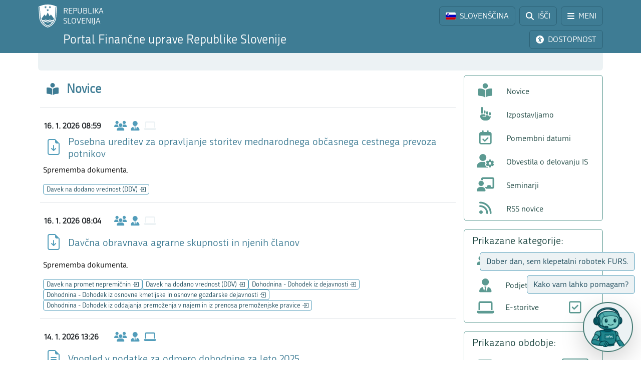

--- FILE ---
content_type: text/html; charset=utf-8
request_url: https://www.fu.gov.si/?type=%3D17bb1b332b7d1cb8b0379b900f0a209c%3De85d64bac99adc2d743db236d73a2c33%3D17a40f6ec1e44d47fb09334504de3179%3D55879e2f3eca9931ddb7ad6033a60c56%3D67043eecc4ba7f4407d0e8819464b139c4736c5026c1603c6688
body_size: 15194
content:
<!DOCTYPE html>
<html lang="sl">
<head>
      <base href="https://www.fu.gov.si/">
      <meta http-equiv="X-UA-Compatible" content="IE=edge">
      <meta name="viewport" content="width=device-width, initial-scale=1">
      <meta name="format-detection" content="telephone=no">
      <link rel="icon" type="image/png" href="/favicon-96x96.png" sizes="96x96" />
      <link rel="icon" type="image/svg+xml" href="/favicon.svg" />
      <link rel="shortcut icon" href="/favicon.ico" />
      <link rel="icon" href="/favicon.ico" type="image/x-icon">
      <link rel="apple-touch-icon" sizes="180x180" href="/apple-touch-icon.png" />
      <meta name="apple-mobile-web-app-title" content="FURS" />
      <link rel="manifest" href="/site.webmanifest" />

<meta charset="utf-8">
<!-- 
	ORG. TEND d.o.o. - www.tend.si

	This website is powered by TYPO3 - inspiring people to share!
	TYPO3 is a free open source Content Management Framework initially created by Kasper Skaarhoj and licensed under GNU/GPL.
	TYPO3 is copyright 1998-2026 of Kasper Skaarhoj. Extensions are copyright of their respective owners.
	Information and contribution at https://typo3.org/
-->




<meta name="generator" content="TYPO3 CMS">
<meta name="twitter:card" content="summary">

<link rel="stylesheet" href="https://cdnjs.cloudflare.com/ajax/libs/font-awesome/6.6.0/css/all.min.css" media="all" crossorigin="anonymous">
<link rel="stylesheet" href="https://cdn.jsdelivr.net/npm/bootstrap-icons@1.11.3/font/bootstrap-icons.min.css" media="all" crossorigin="anonymous">

<link rel="stylesheet" href="https://www.fu.gov.si/typo3temp/assets/css/7015c8c4ac5ff815b57530b221005fc6.css?1741684438" media="all">
<link rel="stylesheet" href="https://www.fu.gov.si/typo3conf/ext/ns_feedback/Resources/Public/Css/font-awesome.css?1746686663" media="all">
<link rel="stylesheet" href="https://www.fu.gov.si/typo3conf/ext/ns_feedback/Resources/Public/Css/nsfeedback.css?1746686663" media="all">
<link rel="stylesheet" href="https://www.fu.gov.si/fileadmin/templates/css/styles.css?t=12" media="all">
<link href="/typo3conf/ext/news/Resources/Public/Css/news-basic.css?1746686662" rel="stylesheet" >
<style>
/*<![CDATA[*/
<!-- 
/*globalSettingsCSS*/

        .nsbtn.btn-round-rect {
            background-color:#ECF2F4;
            color: #3E7C94;
            box-shadow: none;
            cursor: pointer;
            font-weight: normal;
            min-width: 105px;
            padding-top: 8px;
            width: auto !important;
            outline: medium none;
            -webkit-transition: all 0.3s ease-in-out;
            transition: all 0.3s ease-in-out;
            border:1px solid #ECF2F4
        }
        .send-msg span {
            color: #1A7C94;
            font-weight: normal;
        }
        
-->
/*]]>*/
</style>


<script src="https://www.fu.gov.si/typo3conf/ext/ns_feedback/Resources/Public/JavaScript/jquery.js?1746686663"></script>

<script src="https://ajax.googleapis.com/ajax/libs/jquery/3.5.1/jquery.min.js"></script>



<title>FINANČNA UPRAVA REPUBLIKE SLOVENIJE</title><script>
        (function() {
        var cx = '016429420804153513852:oakcks0vbds';
        var gcse = document.createElement('script');
        gcse.type = 'text/javascript';
        gcse.async = true;
        gcse.src = 'https://cse.google.com/cse.js?cx=' + cx;
        var s = document.getElementsByTagName('script')[0];
        s.parentNode.insertBefore(gcse, s);
        })();
</script>	<style>
			.timer {display: inline-block; line-height: 100%;}
				.timer b {display: inline-block; background: #fff; color: #000; padding: 1px 3px 0px 3px; line-height: 19px; border-radius: 2px; min-width: 24px;}
	
			h2.card-header a:focus {  
				outline: 1px dotted silver;
			}
			*:focus {
				outline: 1px dotted silver;
			}		
		</style>		<script>
			let isFrontpage = true;
		</script>
<link rel="canonical" href="https://www.fu.gov.si/?type=%255C%2C1713572728"/>

<link rel="alternate" hreflang="si-SI" href="https://www.fu.gov.si/?type=%255C%2C1713572728"/>
<link rel="alternate" hreflang="en-US" href="https://www.fu.gov.si/en/?type=%255C%2C1713572728"/>
<link rel="alternate" hreflang="x-default" href="https://www.fu.gov.si/?type=%255C%2C1713572728"/>
</head>
<body id="pageBody" class="p1 sl home">

		

	


		
		
		
		
		

		
		
		

		
		
		
      
      	
        

		
		
		
		
		

		
		
		


	


<a class="sr-only sr-only-focusable bg-white px-2 py-1 position-absolute" href="#mainContent" title="Preskoči direktno na vsebino" style="top: 0; left: 0;">Preskoči na vsebino</a>

<div class="sticky-top">
	<header class="bg-primary text-white pt-2" id="header">
		<div class="container-lg d-flex justify-content-between align-items-center">
			
			<a href="#" data-bs-target="#logo" data-bs-toggle="modal" class="logoRS lh-sm text-white text-decoration-none" tabindex="0">
				REPUBLIKA<br>SLOVENIJA
			</a>
			
			<div class="ps-2">			
				<a href="#" class="headBtn btn d-inline-flex align-items-center me-1" id="langselectbtn" data-bs-toggle="modal" data-bs-target="#lang" role="link" aria-label="Izbira jezika">
					<img src="fileadmin/templates/img/flags_svg/si.svg" alt="Slovenska zastava" class="img-fluid rounded ico-20 me-0 me-md-2" height="20" width="20" />
					<span class="d-none d-md-inline">SLOVENŠČINA</span>
					<span class="d-none d-s-inline d-md-none">
						<span class="ms-2 me-1">|</span>
						<span>SL</span>
					</span>
				</a>
				<a href="/iskalnik?type=%255C%2C1713572728" class="headBtn btn d-inline-flex align-items-center me-1 me-xxl-0">
					<i class="fas fa-search me-md-2"></i>
					<span class="d-none d-md-inline">IŠČI</span>
				</a>
				
				<a href="#" class="headBtn btn d-inline-flex d-xxl-none align-items-center" data-bs-toggle="offcanvas" data-bs-target="#sideMenu" aria-controls="sideMenu">
					<i class="fa-solid fa-bars me-md-2"></i>
					<span class="d-none d-md-inline">MENI</span>
				</a>
			</div>

		</div>
	</header>
	<div class="subheader bg-primary pb-2 pt-1">
		<div class="container-lg d-flex justify-content-between align-items-center">
			<a class="logoFURS link-white text-decoration-none lh-sm" href="/?type=%255C%2C1713572728">
              
                    <span class="d-block d-sss-none fs-4">Portal FURS</span>
    				<span class="d-none d-sss-block d-xl-none fs-4">Portal Finančne uprave RS</span>
    				<span class="d-none d-xl-block fs-4">Portal Finančne uprave Republike Slovenije</span>
                
			</a>

			<div class="buttons">

				<a href="#" id="nujnoObvestiloBtn" data-bs-target="#urgentNews" data-bs-toggle="modal" class="headBtn d-none btn d-inline-flex align-items-center me-1">
					<i class="fa-solid fa-circle-exclamation me-md-2"></i>
					<span class="d-none d-md-inline">NUJNO OBVESTILO</span>
				</a>
				<a href="#" class="headBtn btn d-inline-flex align-items-center me-1 me-xl-0" data-bs-toggle="modal" data-bs-target="#viMenu" tabindex="0">
					<i class="fas fa-universal-access me-md-2"></i>
					<span class="d-none d-md-inline">DOSTOPNOST</span>
				</a>
				<a href="#" class="headBtn btn d-xl-none" data-bs-toggle="offcanvas" data-bs-target="#sideFilter" aria-controls="sideFilter">
					<i class="fa-solid fa-ellipsis-vertical me-md-2"></i>
					<span class="d-none d-md-inline">KAZALO</span>
				</a>
			</div>

		</div>
	</div>

	<div class="container-lg">
  		<div class="bg-light rounded-bottom py-1 ps-3 d-flex justify-content-between align-items-center" style="min-height: 35px;">
			<div class="breadcrumbs text-primaryDark">Domov</div>
			<div id="goToTop" style="display: none;" class="cp">
				<i class="fas fa-arrow-alt-circle-up text-primary me-sm-1 fs18"></i>
				<span class="d-none d-sm-inline">
					Nazaj na vrh
				</span>
			</div>
		</div>
	</div>
</div>
		

  <style>
    .mediaParent {
      margin-left: 25px;
      margin-right: 25px;
    }    
  </style>

	
			
			
			
			
			
			
			
            
			
			
            
			
			
            
			
			
			
		

	

	<div class="container-lg pb-4">
		<span id="mainContent" class="sr-only" tabindex="-1"></span>
		<div class="row">
			<div class="col-3 leftCol d-none d-xxl-block">
				
	


<nav class="row sticky-top sticky-top-offset z-0">
	
				
			
	<div class="col-6 mb-2">
		
				<a class="boxButton" href="/?type=%255C%2C1713572728">
					<i class="fa-solid fa-book-open-reader fs28 mb-2"></i>
					<span class="text-wrap">
						NOVICE
					</span>
				</a>
			
	</div>

			
	<div class="col-6 mb-2">
		
				<a class="boxButton" href="/kontakti?type=%255C%2C1713572728">
					<i class="fas fa-phone fs28 mb-2"></i>
					<span class="text-wrap">
						KONTAKTI
					</span>
				</a>
			
	</div>

			
	<div class="col-6 mb-2">
		
				<a class="boxButton" href="/podrocja?type=%255C%2C1713572728">
					<i class="fas fa-th fs28 mb-2"></i>
					<span class="text-wrap">
						PODROČJA
					</span>
				</a>
			
	</div>

			
	<div class="col-6 mb-2">
		
				<a class="boxButton" href="/e_storitve?type=%255C%2C1713572728">
					<i class="fas fa-laptop fs28 mb-2"></i>
					<span class="text-wrap">
						E-STORITVE
					</span>
				</a>
			
	</div>

			
	<div class="col-6 mb-2">
		
				<a class="boxButton" href="/zivljenjski_dogodki_prebivalci?type=%255C%2C1713572728">
					<i class="fas fa-users fs28 mb-2"></i>
					<span class="text-wrap">
						ŽIVLJENJSKI<br>DOGODKI
					</span>
				</a>
			
	</div>

			
	<div class="col-6 mb-2">
		
				<a class="boxButton" href="/poslovni_dogodki_podjetja?type=%255C%2C1713572728">
					<i class="fas fa-user-tie fs28 mb-2"></i>
					<span class="text-wrap">
						POSLOVNI<br>DOGODKI
					</span>
				</a>
			
	</div>


			<div class="col-12 pt-2">
				<div class="border border-primaryLight rounded mb-3 p-2 ">
					
	
			<a href="https://www.gov.si/drzavni-organi/organi-v-sestavi/financna-uprava-republike-slovenije/o-upravi/" class="d-flex align-items-center px-3 py-2 textButton" target="_blank">
				<i class="fas fa-university fs28 text-primaryLight"></i>
				<span class="ms-3 text-primaryDark">O nas</span>
				<i class="bi bi-arrow-up-right ms-1"></i>
			</a>
		

					
	
			<a class="d-flex align-items-center px-3 py-2 textButton" href="/o_financni_upravi/zaposlitev_furs?type=%255C%2C1713572728">
				<i class="far fa-handshake fs28 text-primaryLight"></i>
				<span class="ms-3 text-primaryDark">Zaposlitev FURS</span>
			</a>
		

					
	
			<a href="https://www.gov.si/drzavni-organi/organi-v-sestavi/financna-uprava-republike-slovenije/javne-objave/" class="d-flex align-items-center px-3 py-2 textButton" target="_blank">
				<i class="fas fa-bullhorn fs28 text-primaryLight"></i>
				<span class="ms-3 text-primaryDark">Javne objave</span>
				<i class="bi bi-arrow-up-right ms-1"></i>
			</a>
		

				</div>
			</div>
		
	<div class="d-flex justify-content-evenly align-items-center p-2 socials">
	<a href="https://www.facebook.com/FinancnaupravaRS/?ref=br_rs" target="_blank" class="mx-1 link-primaryLight text-decoration-none d-flex align-items-center" role="link" aria-label="Facebook">
		<i class="fab fa-facebook fs26"></i>
	</a>
	<a href="https://www.instagram.com/financnauprava/" target="_blank" class="mx-1 link-primaryLight text-decoration-none d-flex align-items-center" aria-label="Instagram">
		<i class="fa-brands fa-instagram fs26"></i>
	</a>
	<a href="https://twitter.com/FinancnaUPR" target="_blank" class="mx-1 link-primaryLight text-decoration-none d-flex align-items-center" aria-label="Twitter">
		<i class="fa-brands fa-x-twitter fs26"></i>
	</a>
	<a href="https://www.linkedin.com/company/finan%C4%8Dna-uprava-republike-slovenije/" target="_blank" class="mx-1 link-primaryLight text-decoration-none d-flex align-items-center" aria-label="LinkedIn">
		<i class="fa-brands fa-linkedin-in fs26"></i>
	</a>	
	<a href="https://www.tiktok.com/@davki_na_izi"  target="_blank" class="mx-1 link-primaryLight text-decoration-none d-flex align-items-center" aria-label="TikTok">
		<i class="fa-brands fa-tiktok fs26"></i>
	</a>
	<a href="https://www.youtube.com/channel/UCfvUsVoJXYp7yR6LOSqvHTw" target="_blank" class="mx-1 link-primaryLight text-decoration-none d-flex align-items-center" aria-label="Youtube">
		<i class="fab fa-youtube fs26"></i>
	</a>
</div>
</nav>




			</div>
			<div class="col" id="content">
				<header class="d-flex align-items-center mt-3">
					<div class="titleBtn btn cursor-default btn-lg m-0 text-start text-primary flex-grow-1">
						<h1 class="m-0 fs-4 d-flex align-items-center lh-1">
							<i class="fa-solid fa-book-open-reader text-primary me-3"></i>
							<strong class="text-primary">Novice</strong>
						</h1>
					</div>
				</header>
				<section>
					


	



	
			
			
		
 	
			

		





					
                              
                                    <ul class="list-unstyled mt-3" data-count="23"><li class="row mb-3 pb-3 mx-1 border-top pt-3 border-bottom" data-parenttitle="Davek na dodano vrednost (DDV)" data-active="0" data-month-no='1' data-alt-starttime='' data-alt-endtime=''><div class="d-flex align-items-center py-2 ps-2 "><time class="fw-bold timeWidth">16. 1. 2026 08:59</time><div class="pe-3 fs20 d-flex"><i class="fa-solid fa-users text-primaryLight" title="Prebivalci"></i><i class="fa-solid fa-user-tie mx-2 text-primaryLight" title="Podjetja"></i><i class="fa-solid fa-laptop text-light" title="E-storitve"></i></div></div><a target="_blank" class="row ajaxCall link-primary" href="https://www.fu.gov.si/fileadmin/Internet/Davki_in_druge_dajatve/Podrocja/Davek_na_dodano_vrednost/Opis/Posebna_ureditev_za_opravljanje_storitev_mednarodnega_obcasnega_cestnega_prevoza_potnikov.doc"><div class="col1-2 d-flex align-items-center justify-content-center"><i class="bi bi-file-earmark-arrow-down text-primaryLight ms-2 me-1 fs32" title="Prenos datoteke"></i></div><div class="col d-flex align-items-center"><h2 class="h5 mb-0 newsTitle text-primary">
						Posebna ureditev za opravljanje storitev mednarodnega občasnega cestnega prevoza potnikov​​​
					</h2></div></a><div class="col newsTeaser text-break text-black mt-2"><div>Sprememba dokumenta.</div><div class="d-flex flex-wrap mt-3 gap-2"><a data-url="
												https://www.fu.gov.si/fileadmin/Internet/Davki_in_druge_dajatve/Podrocja/Davek_na_dodano_vrednost/Opis/Posebna_ureditev_za_opravljanje_storitev_mednarodnega_obcasnega_cestnega_prevoza_potnikov.doc
											" data-id="78" class="newsPageTitle link lh-sm col-12 " href="/davki_in_druge_dajatve/podrocja/davek_na_dodano_vrednost_ddv?type=%255C%2C1713572728">
					Davek na dodano vrednost (DDV)
			</a></div></div></li><li class="row mb-3 pb-3 mx-1  border-bottom" data-parenttitle="Davek na promet nepremičnin" data-active="0" data-month-no='1' data-alt-starttime='' data-alt-endtime=''><div class="d-flex align-items-center py-2 ps-2 "><time class="fw-bold timeWidth">16. 1. 2026 08:04</time><div class="pe-3 fs20 d-flex"><i class="fa-solid fa-users text-primaryLight" title="Prebivalci"></i><i class="fa-solid fa-user-tie mx-2 text-primaryLight" title="Podjetja"></i><i class="fa-solid fa-laptop text-light" title="E-storitve"></i></div></div><a target="_blank" class="row ajaxCall link-primary" href="https://www.fu.gov.si/fileadmin/Internet/Davki_in_druge_dajatve/Podrocja/Davek_na_promet_nepremicnin/Opis/Davcna_obravnava_agrarne_skupnosti_in_njenih_clanov.docx"><div class="col1-2 d-flex align-items-center justify-content-center"><i class="bi bi-file-earmark-arrow-down text-primaryLight ms-2 me-1 fs32" title="Prenos datoteke"></i></div><div class="col d-flex align-items-center"><h2 class="h5 mb-0 newsTitle text-primary">
						Davčna obravnava agrarne skupnosti in njenih članov
					</h2></div></a><div class="col newsTeaser text-break text-black mt-2"><div>Sprememba dokumenta.</div><div class="d-flex flex-wrap mt-3 gap-2"><a data-url="
													https://www.fu.gov.si/fileadmin/Internet/Davki_in_druge_dajatve/Podrocja/Davek_na_promet_nepremicnin/Opis/Davcna_obravnava_agrarne_skupnosti_in_njenih_clanov.docx
												" data-id="69" class="newsPageTitle link lh-sm col-12 " href="/davki_in_druge_dajatve/podrocja/davek_na_promet_nepremicnin?type=%255C%2C1713572728">
					Davek na promet nepremičnin
			</a><a data-url="
														https://www.fu.gov.si/fileadmin/Internet/Davki_in_druge_dajatve/Podrocja/Davek_na_promet_nepremicnin/Opis/Davcna_obravnava_agrarne_skupnosti_in_njenih_clanov.docx
													" data-id="78" class="newsPageTitle link lh-sm col-12 " href="/davki_in_druge_dajatve/podrocja/davek_na_dodano_vrednost_ddv?type=%255C%2C1713572728">
					Davek na dodano vrednost (DDV)
			</a><a data-url="
														https://www.fu.gov.si/fileadmin/Internet/Davki_in_druge_dajatve/Podrocja/Davek_na_promet_nepremicnin/Opis/Davcna_obravnava_agrarne_skupnosti_in_njenih_clanov.docx
													" data-id="242" class="newsPageTitle link lh-sm col-12 " href="/davki_in_druge_dajatve/podrocja/dohodnina/dohodnina_dohodek_iz_dejavnosti?type=%255C%2C1713572728">
					Dohodnina - Dohodek iz dejavnosti
			</a><a data-url="
														https://www.fu.gov.si/fileadmin/Internet/Davki_in_druge_dajatve/Podrocja/Davek_na_promet_nepremicnin/Opis/Davcna_obravnava_agrarne_skupnosti_in_njenih_clanov.docx
													" data-id="243" class="newsPageTitle link lh-sm col-12 " href="/davki_in_druge_dajatve/podrocja/dohodnina/dohodnina_dohodek_iz_osnovne_kmetijske_in_osnovne_gozdarske_dejavnosti?type=%255C%2C1713572728">
					Dohodnina - Dohodek iz osnovne kmetijske in osnovne gozdarske dejavnosti
			</a><a data-url="
														https://www.fu.gov.si/fileadmin/Internet/Davki_in_druge_dajatve/Podrocja/Davek_na_promet_nepremicnin/Opis/Davcna_obravnava_agrarne_skupnosti_in_njenih_clanov.docx
													" data-id="244" class="newsPageTitle link lh-sm col-12 " href="/davki_in_druge_dajatve/podrocja/dohodnina/dohodnina_dohodek_iz_oddajanja_premozenja_v_najem_in_iz_prenosa_premozenjske_pravice?type=%255C%2C1713572728">
					Dohodnina - Dohodek iz oddajanja premoženja v najem in iz prenosa premoženjske pravice
			</a></div></div></li><li class="row mb-3 pb-3 mx-1  border-bottom" data-parenttitle="e-Davki" data-active="0" data-month-no='1' data-alt-starttime='' data-alt-endtime=''><div class="d-flex align-items-center py-2 ps-2 "><time class="fw-bold timeWidth">14. 1. 2026 13:26</time><div class="pe-3 fs20 d-flex"><i class="fa-solid fa-users text-primaryLight" title="Prebivalci"></i><i class="fa-solid fa-user-tie mx-2 text-primaryLight" title="Podjetja"></i><i class="fa-solid fa-laptop text-primaryLight" title="E-storitve"></i></div></div><a data-bs-toggle="modal" data-bs-target="
    #ajaxModal
" class="row ajaxCall link-primary" href="/novica/rek_o_obrazec_spremembe_po_1_1_2025_1_1_1_1_1-15968?type=%255C%2C1713572728"><div class="col1-2 d-flex align-items-center justify-content-center"><i class="bi bi-file-earmark-text text-primaryLight ms-2 me-1 fs32" title="Novica"></i></div><div class="col d-flex align-items-center"><h2 class="h5 mb-0 newsTitle text-primary">
						Vpogled v podatke za odmero dohodnine za leto 2025
					</h2></div></a><div class="col newsTeaser text-break text-black mt-2"><div>#eDavki #dohodnina </div><div class="d-flex flex-wrap mt-3 gap-2"><a data-url="
												/novica/rek_o_obrazec_spremembe_po_1_1_2025_1_1_1_1_1-15968?type=%255C%2C1713572728
											" data-id="239" class="newsPageTitle link lh-sm col-12 " href="/davki_in_druge_dajatve/poslovanje_z_nami/e_davki?type=%255C%2C1713572728">
					e-Davki
			</a></div></div></li><li class="row mb-3 pb-3 mx-1  border-bottom" data-parenttitle="Poreklo blaga" data-active="0" data-month-no='1' data-alt-starttime='' data-alt-endtime=''><div class="d-flex align-items-center py-2 ps-2 "><time class="fw-bold timeWidth">14. 1. 2026 09:02</time><div class="pe-3 fs20 d-flex"><i class="fa-solid fa-users text-light" title="Prebivalci"></i><i class="fa-solid fa-user-tie mx-2 text-primaryLight" title="Podjetja"></i><i class="fa-solid fa-laptop text-light" title="E-storitve"></i></div></div><a data-bs-toggle="modal" data-bs-target="
    #ajaxModal
" class="row ajaxCall link-primary" href="/novica/obvestilo_komisije_o_uporabi_prehodnih_pravil_o_poreklu_ki_dolocajo_diagonalno_kumulacijo_med_pogodbenicami_uporabnicami_v_pan_evro_mediteranskem_obmocju_13012_2_1-15967?type=%255C%2C1713572728"><div class="col1-2 d-flex align-items-center justify-content-center"><i class="bi bi-file-earmark-text text-primaryLight ms-2 me-1 fs32" title="Novica"></i></div><div class="col d-flex align-items-center"><h2 class="h5 mb-0 newsTitle text-primary">
						Možnosti diagonalne kumulacije v pan-evro-mediteranskem (PEM) območju od 1. 1. 2026 dalje  
					</h2></div></a><div class="col newsTeaser text-break text-black mt-2"><div>Evropska komisija je dne 31. decembra 2025 na svoji spletni strani objavila najnovejšo vnaprejšnjo kopijo obvestila Komisije v zvezi z uporabo Regionalne konvencije o pan-evro-mediteranskih preferencialnih pravilih o poreklu ali protokolov o pravilih o poreklu, ki določajo diagonalno kumulacijo med pogodbenicami k tej konvenciji. Od 1. januarja 2026 dalje v PEM območju ni več hkratne vzporedne uporabe dveh sklopov pravil o poreklu blaga, posledično tudi dokazila o poreklu, izdana ali sestavljena v letu 2026 ali kasneje, ne smejo več vsebovati navedbe »REVISED RULES«.</div><div class="d-flex flex-wrap mt-3 gap-2"><a data-url="
												/novica/obvestilo_komisije_o_uporabi_prehodnih_pravil_o_poreklu_ki_dolocajo_diagonalno_kumulacijo_med_pogodbenicami_uporabnicami_v_pan_evro_mediteranskem_obmocju_13012_2_1-15967?type=%255C%2C1713572728
											" data-id="63" class="newsPageTitle link lh-sm col-12 " href="/carina/podrocja/poreklo_blaga?type=%255C%2C1713572728">
					Poreklo blaga
			</a></div></div></li><li class="row mb-3 pb-3 mx-1  border-bottom" data-parenttitle="Mednarodno obdavčenje" data-active="0" data-month-no='1' data-alt-starttime='' data-alt-endtime=''><div class="d-flex align-items-center py-2 ps-2 "><time class="fw-bold timeWidth">13. 1. 2026 15:16</time><div class="pe-3 fs20 d-flex"><i class="fa-solid fa-users text-primaryLight" title="Prebivalci"></i><i class="fa-solid fa-user-tie mx-2 text-primaryLight" title="Podjetja"></i><i class="fa-solid fa-laptop text-light" title="E-storitve"></i></div></div><a target="_blank" class="row ajaxCall link-primary" href="https://www.fu.gov.si/fileadmin/Internet/Davki_in_druge_dajatve/Podrocja/Mednarodno_obdavcenje/Zakonodaja/Seznam_veljavnih_MP.docx"><div class="col1-2 d-flex align-items-center justify-content-center"><i class="bi bi-file-earmark-arrow-down text-primaryLight ms-2 me-1 fs32" title="Prenos datoteke"></i></div><div class="col d-flex align-items-center"><h2 class="h5 mb-0 newsTitle text-primary">
						Seznam veljavnih mednarodnih pogodb o izogibanju dvojnega obdavčevanja dohodka in premoženja
					</h2></div></a><div class="col newsTeaser text-break text-black mt-2"><div>Sprememba dokumenta.</div><div class="d-flex flex-wrap mt-3 gap-2"><a data-url="
												https://www.fu.gov.si/fileadmin/Internet/Davki_in_druge_dajatve/Podrocja/Mednarodno_obdavcenje/Zakonodaja/Seznam_veljavnih_MP.docx
											" data-id="30" class="newsPageTitle link lh-sm col-12 " href="/davki_in_druge_dajatve/podrocja/mednarodno_obdavcenje?type=%255C%2C1713572728">
					Mednarodno obdavčenje
			</a></div></div></li><li class="row mb-3 pb-3 mx-1  border-bottom" data-parenttitle="Trošarine (ZTro-1)" data-active="1" data-month-no='1' data-alt-starttime='01/13/2026' data-alt-endtime='02/03/2026'><div class="col-md-9"><div class="row"><div class="d-flex align-items-center py-2 ps-2 "><time class="fw-bold timeWidth">13. 1. 2026 14:09</time><div class="pe-3 fs20 d-flex"><i class="fa-solid fa-users text-light" title="Prebivalci"></i><i class="fa-solid fa-user-tie mx-2 text-primaryLight" title="Podjetja"></i><i class="fa-solid fa-laptop text-primaryLight" title="E-storitve"></i></div></div><a data-bs-toggle="modal" data-bs-target="
    #ajaxModal
" class="row ajaxCall link-primary" href="/novica/obveznost_za_placilo_razlike_trosarine_ob_zvisanju_dpc_drobno_rezanega_tobaka_in_cigaret_1_1_1_1-15963?type=%255C%2C1713572728"><div class="col1-2 d-flex align-items-center justify-content-center"><i class="bi bi-file-earmark-text text-primaryLight ms-2 me-1 fs32" title="Novica"></i></div><div class="col d-flex align-items-center"><h2 class="h5 mb-0 newsTitle text-primary">
						Obveznost za plačilo razlike trošarine ob zvišanju DPC drobno rezanega tobaka in cigaret 19. 1. 2026
					</h2></div></a><div class="col newsTeaser text-break text-black mt-2"><div>V skladu z devetim odstavkom 8. člena Zakona o trošarinah (Uradni list RS, št. 47/16 s spremembami) nastane obveznost za obračun trošarine tudi takrat, ko se za drobno rezani tobak in cigarete zviša drobnoprodajna cena (DPC).</div><div class="d-flex flex-wrap mt-3 gap-2"><a data-url="
												/novica/obveznost_za_placilo_razlike_trosarine_ob_zvisanju_dpc_drobno_rezanega_tobaka_in_cigaret_1_1_1_1-15963?type=%255C%2C1713572728
											" data-id="414" class="newsPageTitle link lh-sm col-12 " href="/davki_in_druge_dajatve/podrocja/trosarine_ztro_1?type=%255C%2C1713572728">
					Trošarine (ZTro-1)
			</a></div></div></div></div><div class="d-none d-md-block col-md-3 text-center"><figure class="newsArticleImgParent"><img class="img-fluid newsArticleImg" alt="Škatlica cigaret." src="https://www.fu.gov.si/fileadmin/Internet/Medijsko_sredisce/Aktualno/2021/aktualno_skatlica_cigaret.jpg" width="800" height="600" /><figcaption><i class="fas fa-camera fs10"></i>
							Bigstock
						</figcaption></figure></div></li><li class="row mb-3 pb-3 mx-1  border-bottom" data-parenttitle="Tarifni ukrepi in protidamping" data-active="0" data-month-no='1' data-alt-starttime='' data-alt-endtime=''><div class="d-flex align-items-center py-2 ps-2 "><time class="fw-bold timeWidth">13. 1. 2026 13:25</time><div class="pe-3 fs20 d-flex"><i class="fa-solid fa-users text-light" title="Prebivalci"></i><i class="fa-solid fa-user-tie mx-2 text-light" title="Podjetja"></i><i class="fa-solid fa-laptop text-primaryLight" title="E-storitve"></i></div></div><a target="_blank" class="row ajaxCall link-primary" href="https://www.fu.gov.si/fileadmin/Internet/Carina/Podrocja/Tarifni_ukrepi_in_protidamping/Opis/Obvestila_2026.docx"><div class="col1-2 d-flex align-items-center justify-content-center"><i class="bi bi-file-earmark-arrow-down text-primaryLight ms-2 me-1 fs32" title="Prenos datoteke"></i></div><div class="col d-flex align-items-center"><h2 class="h5 mb-0 newsTitle text-primary">
						Nov protidampinški ali izravnalni ukrep (2/2026)
					</h2></div></a><div class="col newsTeaser text-break text-black mt-2"><div>V seznamu protidampinških in izravnalnih ukrepov so dodani novo objavljeni ukrepi.</div><div class="d-flex flex-wrap mt-3 gap-2"><a data-url="
												https://www.fu.gov.si/fileadmin/Internet/Carina/Podrocja/Tarifni_ukrepi_in_protidamping/Opis/Obvestila_2026.docx
											" data-id="266" class="newsPageTitle link lh-sm col-12 " href="/carina/podrocja/tarifni_ukrepi_in_protidamping?type=%255C%2C1713572728">
					Tarifni ukrepi in protidamping
			</a></div></div></li><li class="row mb-3 pb-3 mx-1  border-bottom" data-parenttitle="Pribitek k cestnini in taksa na pretovor" data-active="0" data-month-no='1' data-alt-starttime='' data-alt-endtime=''><div class="d-flex align-items-center py-2 ps-2 "><time class="fw-bold timeWidth">13. 1. 2026 13:16</time><div class="pe-3 fs20 d-flex"><i class="fa-solid fa-users text-light" title="Prebivalci"></i><i class="fa-solid fa-user-tie mx-2 text-primaryLight" title="Podjetja"></i><i class="fa-solid fa-laptop text-light" title="E-storitve"></i></div></div><a target="_blank" class="row ajaxCall link-primary" href="https://www.fu.gov.si/fileadmin/Internet/Davki_in_druge_dajatve/Podrocja/Pribitek_k_cestnini_in_taksa_na_pretovor/Opis/Pribitek_k_cestnini.doc"><div class="col1-2 d-flex align-items-center justify-content-center"><i class="bi bi-file-earmark-arrow-down text-primaryLight ms-2 me-1 fs32" title="Prenos datoteke"></i></div><div class="col d-flex align-items-center"><h2 class="h5 mb-0 newsTitle text-primary">
						Pribitek k cestnini
					</h2></div></a><div class="col newsTeaser text-break text-black mt-2"><div>Sprememba dokumenta.</div><div class="d-flex flex-wrap mt-3 gap-2"><a data-url="
												https://www.fu.gov.si/fileadmin/Internet/Davki_in_druge_dajatve/Podrocja/Pribitek_k_cestnini_in_taksa_na_pretovor/Opis/Pribitek_k_cestnini.doc
											" data-id="757" class="newsPageTitle link lh-sm col-12 " href="/davki_in_druge_dajatve/podrocja/pribitek_k_cestnini_in_taksa_na_pretovor?type=%255C%2C1713572728">
					Pribitek k cestnini in taksa na pretovor
			</a></div></div></li><li class="row mb-3 pb-3 mx-1  border-bottom" data-parenttitle="Dohodnina - Dohodek iz zaposlitve" data-active="0" data-month-no='1' data-alt-starttime='' data-alt-endtime=''><div class="d-flex align-items-center py-2 ps-2 "><time class="fw-bold timeWidth">13. 1. 2026 11:37</time><div class="pe-3 fs20 d-flex"><i class="fa-solid fa-users text-primaryLight" title="Prebivalci"></i><i class="fa-solid fa-user-tie mx-2 text-primaryLight" title="Podjetja"></i><i class="fa-solid fa-laptop text-light" title="E-storitve"></i></div></div><a target="_blank" class="row ajaxCall link-primary" href="https://www.fu.gov.si/fileadmin/Internet/Davki_in_druge_dajatve/Podrocja/Dohodnina/Dohodek_iz_zaposlitve/Opis/Davcna_obravnava_dohodkov_delavcev_ki_so_napoteni_na_delo_v_tujino.docx"><div class="col1-2 d-flex align-items-center justify-content-center"><i class="bi bi-file-earmark-arrow-down text-primaryLight ms-2 me-1 fs32" title="Prenos datoteke"></i></div><div class="col d-flex align-items-center"><h2 class="h5 mb-0 newsTitle text-primary">
						Davčna obravnava dohodkov delavcev, ki so napoteni na delo v tujino
					</h2></div></a><div class="col newsTeaser text-break text-black mt-2"><div>Sprememba dokumenta.</div><div class="d-flex flex-wrap mt-3 gap-2"><a data-url="
												https://www.fu.gov.si/fileadmin/Internet/Davki_in_druge_dajatve/Podrocja/Dohodnina/Dohodek_iz_zaposlitve/Opis/Davcna_obravnava_dohodkov_delavcev_ki_so_napoteni_na_delo_v_tujino.docx
											" data-id="241" class="newsPageTitle link lh-sm col-12 " href="/davki_in_druge_dajatve/podrocja/dohodnina/dohodnina_dohodek_iz_zaposlitve?type=%255C%2C1713572728">
					Dohodnina - Dohodek iz zaposlitve
			</a></div></div></li><li class="row mb-3 pb-3 mx-1  border-bottom" data-parenttitle="Davek na dodano vrednost (DDV)" data-active="1" data-month-no='1' data-alt-starttime='01/12/2026' data-alt-endtime='02/01/2026'><div class="col-md-9"><div class="row"><div class="d-flex align-items-center py-2 ps-2 "><time class="fw-bold timeWidth">12. 1. 2026 14:12</time><div class="pe-3 fs20 d-flex"><i class="fa-solid fa-users text-primaryLight" title="Prebivalci"></i><i class="fa-solid fa-user-tie mx-2 text-primaryLight" title="Podjetja"></i><i class="fa-solid fa-laptop text-light" title="E-storitve"></i></div></div><a data-bs-toggle="modal" data-bs-target="
    #ajaxModal
" class="row ajaxCall link-primary" href="/novica/oprostitve_davkov_za_diplomatska_predstavnistva_konzulate_agencije_in_organe_evropske_unije_ter_mednarodne_organizacije_v_skladu_z_mednarodnimi_pogodbami_ki_zavezujejo_republiko_slovenijo-15959?type=%255C%2C1713572728"><div class="col1-2 d-flex align-items-center justify-content-center"><i class="bi bi-file-earmark-text text-primaryLight ms-2 me-1 fs32" title="Novica"></i></div><div class="col d-flex align-items-center"><h2 class="h5 mb-0 newsTitle text-primary">
						Oprostitve davkov za diplomatska predstavništva, konzulate, agencije in organe Evropske unije ter mednarodne organizacije v skladu z mednarodnimi pogodbami, ki zavezujejo Republiko Slovenijo
					</h2></div></a><div class="col newsTeaser text-break text-black mt-2"><div>S 1. 1. 2026 je začel veljati nov Pravilnik o pogojih in načinu oprostitve davkov za diplomatska predstavništva, konzulate, agencije in organe Evropske unije ter mednarodne organizacije v skladu z mednarodnimi pogodbami, ki zavezujejo Republiko Slovenijo - pravilnik,  ki spreminja način uveljavljanja oprostitve in uvaja digitalizacijo področja.
 </div><div class="d-flex flex-wrap mt-3 gap-2"><a data-url="
												/novica/oprostitve_davkov_za_diplomatska_predstavnistva_konzulate_agencije_in_organe_evropske_unije_ter_mednarodne_organizacije_v_skladu_z_mednarodnimi_pogodbami_ki_zavezujejo_republiko_slovenijo-15959?type=%255C%2C1713572728
											" data-id="78" class="newsPageTitle link lh-sm col-12 " href="/davki_in_druge_dajatve/podrocja/davek_na_dodano_vrednost_ddv?type=%255C%2C1713572728">
					Davek na dodano vrednost (DDV)
			</a></div></div></div></div><div class="d-none d-md-block col-md-3 text-center"><figure class="newsArticleImgParent"><img class="img-fluid newsArticleImg" alt="Odprta drobižnica z evrokovanci." src="https://www.fu.gov.si/fileadmin/Internet/Medijsko_sredisce/Aktualno/2024/aktualno_DDV.jpg" width="800" height="600" /><figcaption><i class="fas fa-camera fs10"></i>
							Bigstock
						</figcaption></figure></div></li><li class="row mb-3 pb-3 mx-1  border-bottom" data-parenttitle="Davek na dodano vrednost (DDV)" data-active="0" data-month-no='1' data-alt-starttime='' data-alt-endtime=''><div class="d-flex align-items-center py-2 ps-2 "><time class="fw-bold timeWidth">12. 1. 2026 13:40</time><div class="pe-3 fs20 d-flex"><i class="fa-solid fa-users text-primaryLight" title="Prebivalci"></i><i class="fa-solid fa-user-tie mx-2 text-primaryLight" title="Podjetja"></i><i class="fa-solid fa-laptop text-light" title="E-storitve"></i></div></div><a target="_blank" class="row ajaxCall link-primary" href="https://www.fu.gov.si/datoteka.php?src=fileadmin/Internet/Davki_in_druge_dajatve/Podrocja/Davek_na_dodano_vrednost/Opis/Posebna_ureditev_za_male_davcne_zavezance_SME_ureditev.docx"><div class="col1-2 d-flex align-items-center justify-content-center"><i class="bi bi-file-earmark-arrow-down text-primaryLight ms-2 me-1 fs32" title="Prenos datoteke"></i></div><div class="col d-flex align-items-center"><h2 class="h5 mb-0 newsTitle text-primary">
						Posebna ureditev za male davčne zavezance
					</h2></div></a><div class="col newsTeaser text-break text-black mt-2"><div>Sprememba dokumenta.</div><div class="d-flex flex-wrap mt-3 gap-2"><a data-url="
												https://www.fu.gov.si/datoteka.php?src=fileadmin/Internet/Davki_in_druge_dajatve/Podrocja/Davek_na_dodano_vrednost/Opis/Posebna_ureditev_za_male_davcne_zavezance_SME_ureditev.docx
											" data-id="78" class="newsPageTitle link lh-sm col-12 " href="/davki_in_druge_dajatve/podrocja/davek_na_dodano_vrednost_ddv?type=%255C%2C1713572728">
					Davek na dodano vrednost (DDV)
			</a></div></div></li></ul><nav aria-label="..."><ul class="pagination justify-content-center mt-5"><li class="page-item active"><span class="page-link">1</span></li><li class="page-item"><a class="page-link" href="/novice-stran/2?type=%255C%2C1713572728">2</a></li><li class="page-item next"><a class="page-link" href="/novice-stran/2?type=%255C%2C1713572728" title=""><i class="fa fa-chevron-right" aria-hidden="true"></i></a></li></ul></nav>

            						
                                
						

					



				</section>
			</div>
			<div class="col-3 rightCol d-none d-xl-block">
				
		
		
		
		
		
		
		
		
		
		
		
		
		
        
        
	



<div class="z-0 sticky-top sticky-top-offset-xxl">
	<div class="border border-secondaryLight rounded px-2 pt-2 mb-3">

		
		
		<a class="filterLink row" href="/?type=%255C%2C1713572728">
			<div class="col-3"><i class="fa-solid fa-book-open-reader"></i></div>
			<div class="col-9"><span>Novice</span></div>
		</a>

		

			<a class="filterLink row updateIcon" href="/novice-stran?tx_newsextended_altdate%5BoverwriteDemand%5D%5Btags%5D=1&amp;tx_newsextended_altdate%5BoverwriteDemand%5D%5BtimeRestriction%5D=0&amp;tx_newsextended_altdate%5BoverwriteDemand%5D%5BtimeRestrictionHigh%5D=0&amp;type=%255C%2C1713572728&amp;cHash=f3e0916a5db750e72b4988539d44bea7">
				<div class="col-3"><i class="fa-solid fa-hand-point-up"></i><i class="fa-solid fa-circle-exclamation text-red d-none"></i></div>
				<div class="col-9"><span>Izpostavljamo</span></div>
			</a>

			<a class="filterLink row" href="/novice-stran?tx_news_pi1%5BoverwriteDemand%5D%5BstoragePage%5D=475&amp;type=%255C%2C1713572728&amp;cHash=75338817f02dbd58bce33d215b5c93be">
				<div class="col-3"><i class="fa-regular fa-calendar-check"></i></div>
				<div class="col-9"><span>Pomembni datumi</span></div>
			</a>
          
			<a class="filterLink row " href="/novice-stran?tx_news_pi1%5BoverwriteDemand%5D%5BstoragePage%5D=392%2C316%2C317&amp;tx_news_pi1%5BoverwriteDemand%5D%5BtimeRestriction%5D=-30days&amp;tx_news_pi1%5BoverwriteDemand%5D%5BtimeRestrictionHigh%5D=now&amp;type=%255C%2C1713572728&amp;cHash=5ce7f84cd0a4cce5f995208a7f148eec">
				<div class="col-3"><i class="fa-solid fa-user-gear"></i></div>
				<div class="col-9"><span>Obvestila o delovanju IS</span></div>
			</a>

          	<a class="filterLink row" href="/drugo/posebna_podrocja/seminarji?type=%255C%2C1713572728">
				<div class="col-3"><i class="fas fa-chalkboard-teacher"></i></div>
				<div class="col-9"><span>Seminarji</span></div>
			</a>
          
		
		
		<a class="filterLink row " href="/rss?type=%255C%2C1713572728">
			<div class="col-3"><i class="fas fa-rss"></i></div>
			<div class="col-9"><span>RSS novice</span></div>
		</a>
	</div>

	

		<div class="border border-secondaryLight rounded py-2 px-3 mb-3" id="catSelection">
			<strong class="text-secondaryLight pb-2 fs-5 text-secondaryDark d-block fw-normal">
				Prikazane kategorije:
			</strong>

			
			
			
			
			
			
			

            

			

			

			
                    
                            
  
    	<a class="filterLink row ps-2" href="/novice-stran?tx_news_pi1%5BoverwriteDemand%5D%5Bcategories%5D=2%2C3&amp;type=%255C%2C1713572728&amp;cHash=5ece14b944b3e78fd36364a9ede91156">
    		<div class="col-3 d-flex align-items-center">
    			<i class="fa-solid fa-users fs28"></i> 
    		</div>
    		<div class="col-6">
    			<span class="text-secondaryDark">Prebivalci</span>
    		</div>
    		<div class="col-3 d-flex justify-content-center align-items-center">
    			<i class="fa-regular fa-square-check fs14"></i>
    		</div>
    	</a>
    	<a class="filterLink row ps-2" href="/novice-stran?tx_news_pi1%5BoverwriteDemand%5D%5Bcategories%5D=1%2C3&amp;type=%255C%2C1713572728&amp;cHash=b5932b32402eee11ee6465b185a2ab76">
    		<div class="col-3 d-flex align-items-center">
    			<i class="fa-solid fa-user-tie fs28"></i>
    		</div>
    		<div class="col-6">
    			<span class="text-secondaryDark">Podjetja</span>
    		</div>
    		<div class="col-3 d-flex justify-content-center align-items-center">
    			<i class="fa-regular fa-square-check fs14"></i>
    		</div>
    	</a>
    	<a class="filterLink row ps-2 eserviceslink" href="/novice-stran?tx_news_pi1%5BoverwriteDemand%5D%5Bcategories%5D=1%2C2&amp;type=%255C%2C1713572728&amp;cHash=c536125d93bd8fefdac8544df083b6fd">
    		<div class="col-3 d-flex align-items-center">
    			<i class="fa-solid fa-laptop fs28"></i>
    		</div>
    		<div class="col-6">
    			<span class="text-secondaryDark">E-storitve</span>
    		</div>
    		<div class="col-3 d-flex justify-content-center align-items-center">
    			<i class="fa-regular fa-square-check fs14"></i>
    		</div>
    	</a>
    
			        
                        
			    
		</div>                      
	 

    

	
		<fieldset class="border border-secondaryLight rounded py-2 px-3 mb-3" id="dateRange">
			<strong class="text-secondaryLight pb-2 fs-5 text-secondaryDark d-block fw-normal">
				Prikazano obdobje:
			</strong>
			<a href="#" class="filterLink row ps-2" id="timeRangeLink" data-bs-toggle="modal" data-bs-target="#timerange">
				<div class="col-3">
					<i class="fa-solid fa-filter"></i>
				</div>
				<div class="col-6">
                    
                          <span class="text-secondaryDark" id="timeRangeText">Zadnjih 7 dni</span>
                                       
				</div>
				<div class="col-3 d-flex justify-content-center align-items-center">
					<div class="btn btn-sm border-secondaryLight border-2">Izberi</div>
				</div>
			</a>
		</fieldset>

	

	<div class="border border-secondaryLight rounded p-2 mb-3">	
        
		<a class="filterLink row" href="/pomoc_uporabnikom?type=%255C%2C1713572728">
			<div class="col-3"><i class="fa-solid fa-circle-question"></i></div>
			<div class="col-9"><span>Pomoč</span></div>
		</a>
	</div>
</div>




			</div>
		</div>
          
                
                <div id="chatTeasers" aria-live="polite" aria-atomic="true">
					<div id="t1wrap" class="teaserWrap">
						<a id="teaser1" href="#" data-bs-toggle="modal" data-bs-target="#chatBotModal"
						class="teaserBtn btn commentboxbtn">Dober dan, sem klepetalni robotek FURS.</a>
					</div>
					<div id="t2wrap" class="teaserWrap">
						<a id="teaser2" href="#" data-bs-toggle="modal" data-bs-target="#chatBotModal"
						class="teaserBtn btn commentboxbtn">Kako vam lahko pomagam?</a>
					</div>
					</div>

					<div id="chatBotBtn">
						<a href="#" data-bs-toggle="modal" data-bs-target="#chatBotModal" class="btn btn-white border-2 border-secondary d-flex justify-content-center align-items-center rounded-circle m-3 shadow-lg">
							<img src="https://fu.gov.si/fileadmin/templates/img/chatbot.png" alt="Klepetalni robotek FURS" />
						</a>
					</div>
               
      
      
	    
      

      
      
      

      
  

<div class="modal fade" id="chatBotModal" tabindex="-1" role="dialog" aria-hidden="true">
	<div class="modal-dialog" role="document">
		<div class="modal-content">
			<div class="modal-header">
				<h5 class="modal-title text-secondary fw-bold d-none d-md-block" aria-label="Chat bot">Klepetalni robotek Finančne uprave RS</h5>
                <h5 class="modal-title text-secondary fw-bold d-block d-md-none" aria-label="Chat bot">Klepetalni robotek FURS</h5>
				<button type="button" class="btn-close" data-bs-dismiss="modal" aria-label="Close chat bot"></button>
			</div>
			<div class="modal-body d-flex flex-column justify-content-center align-items-center">
        <div class="fileIcon"><img src="/fileadmin/templates/img/chatbot.png" alt="Klepetalni robotek FURS" class="img-fluid p-2" style="width: 100px;" /></div>
        <div class="d-flex flex-column">
          <a href="https://fu.gov.si/drugo/posebna_podrocja/klepetalni_robotek_furs_davki_fizicnih_oseb/" class="d-block btn btn-secondary">Davki fizičnih oseb</a>
		      <a href="https://fu.gov.si/drugo/posebna_podrocja/klepetalni_robotek_furs_ddv_in_davcne_blagajne/" class="d-block btn btn-secondary mt-2">DDV in davčne blagajne</a>

          <a href="https://fu.gov.si/drugo/posebna_podrocja/klepetalni_robotek_furs_davki_poslovnih_subjektov_pravne_osebe_in_fizicne_osebe_z_dejavnostjo/" class="d-block btn btn-secondary mt-2">Davki poslovnih subjektov</a>
          <a href="https://fu.gov.si/drugo/posebna_podrocja/klepetalni_robotek_furs_carina/" class="d-block btn btn-secondary mt-2">Carina</a>
          <a href="https://fu.gov.si/drugo/posebna_podrocja/klepetalni_robotek_furs_trosarine_okoljske_dajatve_in_cbam/" class="d-block btn btn-secondary mt-2">Trošarine, okoljske dajatve in CBAM</a>


        </div>
        <a href="https://www.fu.gov.si/kolofon?type=%255C%2C1713572728#c9690" class="d-block btn btn-sm btn-red mt-3">
          <i class="fa-solid fa-circle-exclamation text-white me-2"></i>Pogoji uporabe
        </a>
			</div>
		</div>
	</div>
</div>
              
	</div>

	<div class="offcanvas offcanvas-start" tabindex="-1" id="sideMenu" aria-labelledby="sideMenuLabel">
		<div class="offcanvas-header">
			<h5 class="offcanvas-title text-primaryDark" id="sideMenuLabel">
				<i class="fa-solid fa-bars me-1"></i> MENI
			</h5>
			<button type="button" class="btn-close" data-bs-dismiss="offcanvas" aria-label="Close"></button>
		</div>
		<div class="offcanvas-body pt-0">
			

<nav class="row  z-0">
	
				
			
	<div class="col-6 mb-2">
		
				<a class="boxButton" href="/?type=%255C%2C1713572728">
					<i class="fa-solid fa-book-open-reader fs28 mb-2"></i>
					<span class="text-wrap">
						NOVICE
					</span>
				</a>
			
	</div>

			
	<div class="col-6 mb-2">
		
				<a class="boxButton" href="/kontakti?type=%255C%2C1713572728">
					<i class="fas fa-phone fs28 mb-2"></i>
					<span class="text-wrap">
						KONTAKTI
					</span>
				</a>
			
	</div>

			
	<div class="col-6 mb-2">
		
				<a class="boxButton" href="/podrocja?type=%255C%2C1713572728">
					<i class="fas fa-th fs28 mb-2"></i>
					<span class="text-wrap">
						PODROČJA
					</span>
				</a>
			
	</div>

			
	<div class="col-6 mb-2">
		
				<a class="boxButton" href="/e_storitve?type=%255C%2C1713572728">
					<i class="fas fa-laptop fs28 mb-2"></i>
					<span class="text-wrap">
						E-STORITVE
					</span>
				</a>
			
	</div>

			
	<div class="col-6 mb-2">
		
				<a class="boxButton" href="/zivljenjski_dogodki_prebivalci?type=%255C%2C1713572728">
					<i class="fas fa-users fs28 mb-2"></i>
					<span class="text-wrap">
						ŽIVLJENJSKI<br>DOGODKI
					</span>
				</a>
			
	</div>

			
	<div class="col-6 mb-2">
		
				<a class="boxButton" href="/poslovni_dogodki_podjetja?type=%255C%2C1713572728">
					<i class="fas fa-user-tie fs28 mb-2"></i>
					<span class="text-wrap">
						POSLOVNI<br>DOGODKI
					</span>
				</a>
			
	</div>


			<div class="col-12 pt-2">
				<div class="border border-primaryLight rounded mb-3 p-2 ">
					
	
			<a href="https://www.gov.si/drzavni-organi/organi-v-sestavi/financna-uprava-republike-slovenije/o-upravi/" class="d-flex align-items-center px-3 py-2 textButton" target="_blank">
				<i class="fas fa-university fs28 text-primaryLight"></i>
				<span class="ms-3 text-primaryDark">O nas</span>
				<i class="bi bi-arrow-up-right ms-1"></i>
			</a>
		

					
	
			<a class="d-flex align-items-center px-3 py-2 textButton" href="/o_financni_upravi/zaposlitev_furs?type=%255C%2C1713572728">
				<i class="far fa-handshake fs28 text-primaryLight"></i>
				<span class="ms-3 text-primaryDark">Zaposlitev FURS</span>
			</a>
		

					
	
			<a href="https://www.gov.si/drzavni-organi/organi-v-sestavi/financna-uprava-republike-slovenije/javne-objave/" class="d-flex align-items-center px-3 py-2 textButton" target="_blank">
				<i class="fas fa-bullhorn fs28 text-primaryLight"></i>
				<span class="ms-3 text-primaryDark">Javne objave</span>
				<i class="bi bi-arrow-up-right ms-1"></i>
			</a>
		

				</div>
			</div>
		
	<div class="d-flex justify-content-evenly align-items-center p-2 socials">
	<a href="https://www.facebook.com/FinancnaupravaRS/?ref=br_rs" target="_blank" class="mx-1 link-primaryLight text-decoration-none d-flex align-items-center" role="link" aria-label="Facebook">
		<i class="fab fa-facebook fs26"></i>
	</a>
	<a href="https://www.instagram.com/financnauprava/" target="_blank" class="mx-1 link-primaryLight text-decoration-none d-flex align-items-center" aria-label="Instagram">
		<i class="fa-brands fa-instagram fs26"></i>
	</a>
	<a href="https://twitter.com/FinancnaUPR" target="_blank" class="mx-1 link-primaryLight text-decoration-none d-flex align-items-center" aria-label="Twitter">
		<i class="fa-brands fa-x-twitter fs26"></i>
	</a>
	<a href="https://www.linkedin.com/company/finan%C4%8Dna-uprava-republike-slovenije/" target="_blank" class="mx-1 link-primaryLight text-decoration-none d-flex align-items-center" aria-label="LinkedIn">
		<i class="fa-brands fa-linkedin-in fs26"></i>
	</a>	
	<a href="https://www.tiktok.com/@davki_na_izi"  target="_blank" class="mx-1 link-primaryLight text-decoration-none d-flex align-items-center" aria-label="TikTok">
		<i class="fa-brands fa-tiktok fs26"></i>
	</a>
	<a href="https://www.youtube.com/channel/UCfvUsVoJXYp7yR6LOSqvHTw" target="_blank" class="mx-1 link-primaryLight text-decoration-none d-flex align-items-center" aria-label="Youtube">
		<i class="fab fa-youtube fs26"></i>
	</a>
</div>
</nav>




		</div>
	</div>

	<div class="offcanvas offcanvas-end" tabindex="-1" id="sideFilter" aria-labelledby="sideFilterLabel">
		<div class="offcanvas-header">
			<h5 class="offcanvas-title text-secondaryDark" id="sideFilterLabel">
				<i class="fa-solid fa-ellipsis-vertical me-2"></i> KAZALO
			</h5>
			<button type="button" class="btn-close" data-bs-dismiss="offcanvas" aria-label="Close"></button>
		</div>
		<div class="offcanvas-body pt-0">
			
		
		
		
		
		
		
		
		
		
		
		
		
		
        
        
	



<div class="z-0 sticky-top sticky-top-offset-xxl">
	<div class="border border-secondaryLight rounded px-2 pt-2 mb-3">

		
		
		<a class="filterLink row" href="/?type=%255C%2C1713572728">
			<div class="col-3"><i class="fa-solid fa-book-open-reader"></i></div>
			<div class="col-9"><span>Novice</span></div>
		</a>

		

			<a class="filterLink row updateIcon" href="/novice-stran?tx_newsextended_altdate%5BoverwriteDemand%5D%5Btags%5D=1&amp;tx_newsextended_altdate%5BoverwriteDemand%5D%5BtimeRestriction%5D=0&amp;tx_newsextended_altdate%5BoverwriteDemand%5D%5BtimeRestrictionHigh%5D=0&amp;type=%255C%2C1713572728&amp;cHash=f3e0916a5db750e72b4988539d44bea7">
				<div class="col-3"><i class="fa-solid fa-hand-point-up"></i><i class="fa-solid fa-circle-exclamation text-red d-none"></i></div>
				<div class="col-9"><span>Izpostavljamo</span></div>
			</a>

			<a class="filterLink row" href="/novice-stran?tx_news_pi1%5BoverwriteDemand%5D%5BstoragePage%5D=475&amp;type=%255C%2C1713572728&amp;cHash=75338817f02dbd58bce33d215b5c93be">
				<div class="col-3"><i class="fa-regular fa-calendar-check"></i></div>
				<div class="col-9"><span>Pomembni datumi</span></div>
			</a>
          
			<a class="filterLink row " href="/novice-stran?tx_news_pi1%5BoverwriteDemand%5D%5BstoragePage%5D=392%2C316%2C317&amp;tx_news_pi1%5BoverwriteDemand%5D%5BtimeRestriction%5D=-30days&amp;tx_news_pi1%5BoverwriteDemand%5D%5BtimeRestrictionHigh%5D=now&amp;type=%255C%2C1713572728&amp;cHash=5ce7f84cd0a4cce5f995208a7f148eec">
				<div class="col-3"><i class="fa-solid fa-user-gear"></i></div>
				<div class="col-9"><span>Obvestila o delovanju IS</span></div>
			</a>

          	<a class="filterLink row" href="/drugo/posebna_podrocja/seminarji?type=%255C%2C1713572728">
				<div class="col-3"><i class="fas fa-chalkboard-teacher"></i></div>
				<div class="col-9"><span>Seminarji</span></div>
			</a>
          
		
		
		<a class="filterLink row " href="/rss?type=%255C%2C1713572728">
			<div class="col-3"><i class="fas fa-rss"></i></div>
			<div class="col-9"><span>RSS novice</span></div>
		</a>
	</div>

	

		<div class="border border-secondaryLight rounded py-2 px-3 mb-3" id="catSelection">
			<strong class="text-secondaryLight pb-2 fs-5 text-secondaryDark d-block fw-normal">
				Prikazane kategorije:
			</strong>

			
			
			
			
			
			
			

            

			

			

			
                    
                            
  
    	<a class="filterLink row ps-2" href="/novice-stran?tx_news_pi1%5BoverwriteDemand%5D%5Bcategories%5D=2%2C3&amp;type=%255C%2C1713572728&amp;cHash=5ece14b944b3e78fd36364a9ede91156">
    		<div class="col-3 d-flex align-items-center">
    			<i class="fa-solid fa-users fs28"></i> 
    		</div>
    		<div class="col-6">
    			<span class="text-secondaryDark">Prebivalci</span>
    		</div>
    		<div class="col-3 d-flex justify-content-center align-items-center">
    			<i class="fa-regular fa-square-check fs14"></i>
    		</div>
    	</a>
    	<a class="filterLink row ps-2" href="/novice-stran?tx_news_pi1%5BoverwriteDemand%5D%5Bcategories%5D=1%2C3&amp;type=%255C%2C1713572728&amp;cHash=b5932b32402eee11ee6465b185a2ab76">
    		<div class="col-3 d-flex align-items-center">
    			<i class="fa-solid fa-user-tie fs28"></i>
    		</div>
    		<div class="col-6">
    			<span class="text-secondaryDark">Podjetja</span>
    		</div>
    		<div class="col-3 d-flex justify-content-center align-items-center">
    			<i class="fa-regular fa-square-check fs14"></i>
    		</div>
    	</a>
    	<a class="filterLink row ps-2 eserviceslink" href="/novice-stran?tx_news_pi1%5BoverwriteDemand%5D%5Bcategories%5D=1%2C2&amp;type=%255C%2C1713572728&amp;cHash=c536125d93bd8fefdac8544df083b6fd">
    		<div class="col-3 d-flex align-items-center">
    			<i class="fa-solid fa-laptop fs28"></i>
    		</div>
    		<div class="col-6">
    			<span class="text-secondaryDark">E-storitve</span>
    		</div>
    		<div class="col-3 d-flex justify-content-center align-items-center">
    			<i class="fa-regular fa-square-check fs14"></i>
    		</div>
    	</a>
    
			        
                        
			    
		</div>                      
	 

    

	
		<fieldset class="border border-secondaryLight rounded py-2 px-3 mb-3" id="dateRange">
			<strong class="text-secondaryLight pb-2 fs-5 text-secondaryDark d-block fw-normal">
				Prikazano obdobje:
			</strong>
			<a href="#" class="filterLink row ps-2" id="timeRangeLink" data-bs-toggle="modal" data-bs-target="#timerange">
				<div class="col-3">
					<i class="fa-solid fa-filter"></i>
				</div>
				<div class="col-6">
                    
                          <span class="text-secondaryDark" id="timeRangeText">Zadnjih 7 dni</span>
                                       
				</div>
				<div class="col-3 d-flex justify-content-center align-items-center">
					<div class="btn btn-sm border-secondaryLight border-2">Izberi</div>
				</div>
			</a>
		</fieldset>

	

	<div class="border border-secondaryLight rounded p-2 mb-3">	
        
		<a class="filterLink row" href="/pomoc_uporabnikom?type=%255C%2C1713572728">
			<div class="col-3"><i class="fa-solid fa-circle-question"></i></div>
			<div class="col-9"><span>Pomoč</span></div>
		</a>
	</div>
</div>




		</div>
	</div>

	<div class="modal fade" id="timerange" tabindex="-1" aria-labelledby="timerange" aria-hidden="true">
		<div class="modal-dialog modal-dialog-centered">
			<div class="modal-content">
				<div class="modal-header">
					<span class="modal-title fsrem13 lh-sm text-primary fw-bold">Izberi obdobje:</span>
					<button type="button" class="btn-close" data-bs-dismiss="modal" aria-label="Close"></button>
				</div>
				<div class="modal-body">
					<form class="m-0 p-0">
						<li class="form-check d-flex align-items-center fs20">
							<input class="form-check-input me-2" type="radio" name="daterange" id="timerange-1" data-from="today" data-to="now">
							<label class="form-check-label" for="timerange-1">Danes</label>
						</li>
						<li class="form-check d-flex align-items-center fs20">
							<input class="form-check-input me-2" type="radio" name="daterange" id="timerange-2" data-from="-3days" data-to="now">
							<label class="form-check-label" for="timerange-2">Zadnje 3 dni</label>
						</li>
                      
						<li class="form-check d-flex align-items-center fs20">
							<input class="form-check-input me-2" type="radio" name="daterange" id="timerange-3" data-from="-7days" data-to="now" checked>
							<label class="form-check-label" for="timerange-3">Zadnjih 7 dni</label>
						</li>
						<li class="form-check d-flex align-items-center fs20">
							<input class="form-check-input me-2" type="radio" name="daterange" id="timerange-4" data-from="-14days" data-to="now">
							<label class="form-check-label" for="timerange-4">Zadnjih 14 dni</label>
						</li>
						<li class="form-check d-flex align-items-center fs20">
							<input class="form-check-input me-2" type="radio" name="daterange" id="timerange-5" data-from="-30days" data-to="now">
							<label class="form-check-label" for="timerange-5">Zadnjih 30 dni</label>
						</li>
						<li class="form-check d-flex align-items-center fs20">
							<input class="form-check-input me-2" type="radio" name="daterange" id="timerange-6" data-from="-90days" data-to="now">
							<label class="form-check-label" for="timerange-6">Zadnjih 90 dni</label>
						</li>
                      <li class="form-check d-flex align-items-center fs20">
							<input class="form-check-input me-2" type="radio" name="daterange" id="timerange-7" data-from="-180days" data-to="now" >
							<label class="form-check-label" for="timerange-7">Zadnjih 180 dni</label>
						</li>
						<li class="form-check d-flex align-items-center fs20">
							<input class="form-check-input me-2" type="radio" name="daterange" id="timerange-8" data-from="2020-01-01" data-to="now">
							<label class="form-check-label" for="timerange-8">Vse</label>
						</li>
					</form>
				</div>
			</div>
		</div>
	</div>
		
		<footer class="row pb-2 lh-sm main g-0">
	<div class="col-3 d-none d-xxl-block">&nbsp;</div>
	<div class="col text-center">
		<div class="furs-triglav">&nbsp;</div>
		<p>Državni portal Finančne uprave o storitvah in postopkih s področja davkov, carin, trošarin in drugih dajatev</p><p class="align-left text-center">© 2014-2025&nbsp;Finančna uprava Republike Slovenije</p><p> |&nbsp;<a class="internal-link" href="https://www.fu.gov.si/kolofon" title="Kolofon vsebina">Kolofon</a> | <a href="#" class="internal-link" data-cc="show-preferencesModal">Nastavitev piškotkov</a> | <a class="internal-link" href="https://www.fu.gov.si/varstvo_podatkov" title="Kolofon vsebina">Varstvo podatkov</a> |</p>


	</div>
	<div class="col-3 d-none d-xl-block">&nbsp;</div>
</footer>


		
	

<div class="modal fade" id="ajaxModal" tabindex="-1" role="dialog" aria-hidden="true">
	<div class="modal-dialog" role="document">
		<div class="modal-content">
			<div class="modal-header">
				<h5 class="modal-title fsrem13 fw-bold lh-sm text-primary me-3" id="novica">
					<span class="spinner-border text-primary" role="status">
						<span class="sr-only">Se nalaga</span>
					</span>
				</h5>
				<button type="button" class="btn-close" data-bs-dismiss="modal" aria-label="Close"></button>
			</div>
			<div class="modal-body py-0">
				<div class="spinner-border text-primary" role="status">
					<span class="sr-only">Se nalaga</span>
				</div>
			</div>
		</div>
	</div>
</div>

<div class="modal fade" id="relatedNewsModal" tabindex="-1" role="dialog" aria-hidden="true">
	<div class="modal-dialog" role="document">
		<div class="modal-content">
			<div class="modal-header">
				<h5 class="modal-title fsrem13 lh-sm text-primary">Izberi stran za prikaz novice:</h5>
				<button type="button" class="btn-close" data-bs-dismiss="modal" aria-label="Close"></button>
			</div>
			<div class="modal-body"></div>
		</div>
	</div>
</div>

		

		
		
		
		
		
		
		
	

<div class="modal fade" id="logo" tabindex="-1" role="dialog" aria-hidden="true">
	<div class="modal-dialog" role="document">
		<div class="modal-content">
			<div class="modal-header">
				<h5 class="modal-title">Pojdi na:</h5>
				<button type="button" class="btn-close" data-bs-dismiss="modal" aria-label="Zapri"></button>
			</div>
			<div class="modal-body goToLinks">
				<a href="https://www.gov.si/" class="btn d-block w-100 btn-primary mb-2" target="_blank" rel="nofollow">
					<strong>Portal GOV.SI</strong>
					<span class="d-block">Državni portal o državni upravi in njenih storitvah</span>
				</a>
				<a href="https://e-uprava.gov.si/" class="btn d-block w-100 btn-primary mb-2" target="_blank" rel="nofollow">
					<strong>Portal eUprava</strong>
					<span class="d-block">Državni portal za državljane</span>
				</a>
				<a href="https://evem.gov.si/evem/drzavljani/zacetna.evem" class="btn d-block w-100 btn-primary" target="_blank" rel="nofollow">
					<strong>Portal SPOT - Slovenska poslovna točka</strong>
					<span class="d-block">Državni portal za podjetja in podjetnike</span>
				</a>
			</div>
		</div>
	</div>
</div>

		
		
		
		
	

<div class="modal fade" id="lang" tabindex="-1" role="dialog" aria-hidden="true">
	<div class="modal-dialog" role="document">
		<div class="modal-content">
			<div class="modal-header">
				
						<h5 class="modal-title" aria-label="Izbira jezika">Izbira jezika:</h5>
						<button type="button" class="btn-close" data-bs-dismiss="modal" aria-label="Zapri izbiro jezika"></button>
					
			</div>
			<div class="modal-body">
				<div class="row icoStyle-1">
					<div class="col-6">
						<a href="/?type=%255C%2C1713572728" class="btn w-100 btn-primary d-flex flex-column justify-content-center align-items-center">
							<img src="fileadmin/templates/img/flags_svg/si.svg" class="img-fluid ico-32 rounded" alt="Slovenska zastava"/>
							<span>SLOVENŠČINA</span>
						</a>
					</div>
					<div class="col-6">
						<a href="/en/?type=%255C%2C1713572728" class="btn w-100 btn-primary d-flex flex-column justify-content-center align-items-center">
						<img src="fileadmin/templates/img/flags_svg/gb.svg" class="img-fluid ico-32 rounded" alt="Zastava Združenega kraljestva"/>
							<span>ENGLISH</span>
						</a>
					</div>
					<div class="col-6 mt-2">
						<a href="https://e-uprava.gov.si/it/podrocja/davki.html" class="btn w-100 btn-primary d-flex flex-column justify-content-center align-items-center">
						<img src="fileadmin/templates/img/flags_svg/it.svg" class="img-fluid ico-32 rounded" alt="Italijanska zastava"/>
							<span>ITALIANO</span>
						</a>
					</div>
					<div class="col-6 mt-2">
						<a href="https://e-uprava.gov.si/hu/podrocja/davki.html" class="btn w-100 btn-primary d-flex flex-column justify-content-center align-items-center">
						<img src="fileadmin/templates/img/flags_svg/hu.svg" class="img-fluid ico-32 rounded" alt="Madžarska zastava"/>
							<span>MAGYAR</span>
						</a>
					</div>
				</div>
			</div>
		</div>
	</div>
</div>

	  
	  
	  
	  
	  
  

<div class="modal fade" id="downloadFile" tabindex="-1" role="dialog" aria-hidden="true">
	<div class="modal-dialog" role="document">
		<div class="modal-content">
			<div class="modal-header">
				<h5 class="modal-title text-primary fw-bold"></h5>
				<button type="button" class="btn-close" data-bs-dismiss="modal" aria-label="Close file download"></button>
			</div>
			<div class="modal-body d-flex flex-column justify-content-center align-items-center">
				<div class="fileName d-flex align-items-center mb-3 align-self-start text-primary fs-5"></div>
				<div class="fileIcon"><i class="far fa-file-archive fa-2xl"></i></div>
				<div class="mt-3">
					<div class="fs-5">Format datoteke: <span class="fileFormat"></span></div>
					<div class="fileSizeParent fs-5">Velikost datoteke za prenos: <span class="fileSize"></span></div>
					<div class="fs-5">Prenos iz strežnika: <span class="fileHost"></span></div>

					<div class="small mt-3">Pri prenosu datoteke bo imenu datoteke dodana tudi časovna oznaka.</div>
					<a href="#" class="d-flex justify-content-center align-items-center btn btn-primary mt-4 fileDownloadBtn" aria-label="Download file" download><i class="bi bi-file-earmark-arrow-down text-white me-2 fs24"></i>Prenesi datoteko</a>
				</div>
			</div>
		</div>
	</div>
</div>
<div class="modal fade" id="urgentNews" tabindex="-1" role="dialog" aria-hidden="true">
	<div class="modal-dialog" role="document">
		<div class="modal-content">
			<div class="modal-header">
			<i class="fa-solid fa-circle-exclamation text-red me-2 fs22"></i>
				
						<h5 class="modal-title fsrem13 fw-bold lh-sm text-red me-3" aria-label="Nujna obvestila">Nujno obvestilo</h5>
						<button type="button" class="btn-close" data-bs-dismiss="modal" aria-label="Zapri nujna obvestila"></button>
					
			</div>
			<div class="modal-body d-flex flex-column justify-content-center align-items-center">
			


	



	
			
			
		
 	
			<ul class="list-unstyled w-100" data-count="0">
				
			</ul>
		




			</div>
		</div>
	</div>
</div>

		
		
		
		
		
		
		
		
		
        
        
        
        
        
        
        
        
        
        
		
		
        
	

<div class="modal fade" id="viMenu" tabindex="-1" role="dialog" aria-hidden="true">
	<div class="modal-dialog" role="document">
		<div class="modal-content">
			<div class="modal-header">
		        <span class="modal-title fs-5">Dostopnost:</span>
				<button type="button" class="btn-close" data-bs-dismiss="modal" aria-label="Zapri meni dostopnost"></button>
			</div>
			<div class="modal-body text-center">

				<div class="row icoStyle-1">
					<div class="col">
						<a class="d-flex btn btn-primaryDark flex-column h-100 text-light text-center p-2 justify-content-around" href="/kazalo_strani?type=%255C%2C1713572728">
							<i class="fa fa-sitemap mb-1"></i> <span>KAZALO STRANI</span>
						</a>
					</div>
					
						<div class="col">
							<a class="d-flex btn btn-primaryDark flex-column h-100 text-light text-center p-2 justify-content-around" href="/prebivalci/informacije_v_znakovnem_jeziku?type=%255C%2C1713572728">
								<i class="fas fa-sign-language fa-flip-horizontal mb-1"></i> <span>ZNAKOVNI JEZIK</span>
							</a>
						</div>
					
					<div class="col">
						<a class="d-flex btn btn-primaryDark flex-column h-100 text-light text-center p-2 justify-content-around" href="/izjava_o_dostopnosti?type=%255C%2C1713572728">
							<i class="far fa-file-alt mb-1"></i> <span>IZJAVA DOSTOPNOST</span>
						</a>
					</div>
				</div>
				
				<div class="pt-3 flex-grow-1">
					<strong class="d-block mb-2 h3">Velikost pisave</strong>
					<p class="p-0 m-0">Uporabite funkcijo brskalnika<br />CTRL + / CTRL -</p>
				</div>

				<div class="row">
					<div class="pt-3 flex-grow-1 col-6" id="viColors">
						<strong class="d-block mb-2 h3">Barvna shema</strong>
						<span class="btn w-100 btn-secondary m-1" id="vi-c0">Privzeto</span>
			            <span class="btn w-100 btn-primary m-1" id="vi-c10">črno na belem</span>
			            <span class="btn w-100 btn-primary m-1" id="vi-c2">belo na črnem</span>
			            <span class="btn w-100 btn-primary m-1" id="vi-c1">Črna na bež</span>  
			            <span class="btn w-100 btn-primary m-1" id="vi-c3">modro na belem</span>
			            <span class="btn w-100 btn-primary m-1" id="vi-c4">črno na zelenem</span>
			            <span class="btn w-100 btn-primary m-1" id="vi-c5">črno na rumenem</span>
			            <span class="btn w-100 btn-primary m-1" id="vi-c6">modro na rumenem</span>
			            <span class="btn w-100 btn-primary m-1" id="vi-c7">rumeno na modrem</span>
			            <span class="btn w-100 btn-primary m-1" id="vi-c8">turkizno na črnem</span>
			            <span class="btn w-100 btn-primary m-1" id="vi-c9">črno na vijoličnem</span>
					</div>
					<div class="pt-3 flex-grow-1 col-6" id="viFontType">
						<strong class="d-block mb-2 h3">Tip pisave</strong>
				        <span class="btn w-100 btn-secondary m-1" id="ftd">Privzeto</span>
				        <span class="btn w-100 btn-primary m-1" id="ft1">Arial</span>
				        <span class="btn w-100 btn-primary m-1" id="ft1b">Arial bold</span>
				        <span class="btn w-100 btn-primary m-1" id="ft2">Verdana</span>
				        <span class="btn w-100 btn-primary m-1" id="ft2b">Verdana bold</span>
				        <span class="btn w-100 btn-primary m-1" id="ft3">Open dyslexic</span>
				        <span class="btn w-100 btn-primary m-1" id="ft4">Open dyslexic alta</span>
				        <span class="btn w-100 btn-primary m-1" id="ft5">Century Gothic / Didact Gothic</span>
					</div>
				</div>


			</div>
		</div>
	</div>
</div>

		
		
		
	

<div class="modal fade" id="importantDates" tabindex="-1" role="dialog" aria-hidden="true">
	<div class="modal-dialog" role="document">
		<div class="modal-content">
			<div class="modal-header">
				<h5 class="modal-title" aria-label="Izbira jezika">Pomembni datumi:</h5>
				<button type="button" class="close" data-dismiss="modal" aria-label="Zapri meni dostopnost">
					<span aria-hidden="true">&times;</span>
				</button>
			</div>
			<div class="modal-body text-center">
				<div class="row mt-2">
					<div class="col-6">
						<a class="btn btn-block btn-primary mb-1" href="/zivljenjski_dogodki_prebivalci?show=importantDates&amp;type=%255C%2C1713572728&amp;cHash=2b715fbbf73350207f171ba3f39ee155">
							<i class="fas fa-users mb-2 size2 d-block"></i>
							PREBIVALCI
						</a>
					</div>
					<div class="col-6">
						<a class="btn btn-block btn-primary mb-1" href="/poslovni_dogodki_podjetja?show=importantDates&amp;type=%255C%2C1713572728&amp;cHash=c55026628f28f905120b87d7361cb164">
							<i class="fas fa-user-tie mb-2 size2 d-block"></i>
							PODJETJA
						</a>
					</div>
				</div>
			</div>
		</div>
	</div>
</div>
<div class="modal fade" id="submitError" tabindex="-1" aria-labelledby="submitErrorLabel" aria-hidden="true">
    <div class="modal-dialog">
        <div class="modal-content">
            <div class="modal-header">
                <h1 class="modal-title fs-5" id="submitErrorLabel">Prijava napake</h1>
                <button type="button" class="btn-close" data-bs-dismiss="modal" aria-label="Close"></button>
            </div>
            <div class="modal-body">
                <form>
                    <div class="mb-3">
                        <label for="url" class="col-form-label">Stran:</label>
                        <input type="text" class="form-control" id="url" value="https://fu.gov.si/" readonly>
                    </div>
                    <div class="mb-3">
                        <label for="errorText" class="col-form-label">Opis težave:</label>
                        <textarea class="form-control" id="errorText"></textarea>
                    </div>
                </form>
            </div>
            <div class="modal-footer">
                <button type="button" class="btn btn-red" data-bs-dismiss="modal">Prekliči</button>
                <button type="button" class="btn btn-primary">Oddaj prijavo</button>
            </div>
        </div>
    </div>
</div>
	




	<div class="tx-ns-feedback">
		


<div class="modal ns-alert-wrap" tabindex="-1">
  <div class="modal-dialog modal-dialog-centered">
    <div class="modal-content">
      <div class="modal-header">
        <h5 class="modal-title">
			
					Poslano.
				
		</h5>
        <button type="button" class="btn-close ns-alert-btn-close" data-bs-dismiss="modal" aria-label="Close"></button>
      </div>
      <div class="modal-body">
		
				<span data-type="1">Hvala za informacijo.</span>
				<span data-type="2">Hvala za informacijo.</span>
				<span data-type="3">Hvala za vaš predlog.</span>
				<span data-type="4">Hvala za prijavo napake.</span>
			
      </div>
    </div>
  </div>
</div>


		<div class="container-fluid send-msg" id="ns-c1">
			
	<div class="row">
		<div class="col-3 d-none d-xxl-block">&nbsp;</div>
		<div class="col">
			<div class="qckform d-flex flex-column">
				<input class="animationEffect" type="hidden" name="" value="slide" />
				<span class="text-primaryDark">
					
							Ste našli informacijo?
						
				</span>
				<div class="d-flex flex-column">
					<div class="d-flex justify-content-between align-items-center mt-2">
						<input class="feedbacktype" type="hidden" name="" value="3" />
						
							
								<a buttonfor="1" qkbtn="yes" cid="1" newsid="" class="btn quick-submit me-3" href="/.json?tx_nsfeedback_feedback%5Baction%5D=quickFeedback&amp;tx_nsfeedback_feedback%5Bcontroller%5D=Feedback&amp;cHash=b368bcffe97a6f9f76e0d140e84eda6b">
									Da
								</a>
							
							
							
							
						
							
							
								<a buttonfor="2" qkbtn="no" cid="1" newsid="" class="btn quick-submit me-3" href="/.json?tx_nsfeedback_feedback%5Baction%5D=quickFeedback&amp;tx_nsfeedback_feedback%5Bcontroller%5D=Feedback&amp;cHash=b368bcffe97a6f9f76e0d140e84eda6b">
									Ne
								</a>
							
							
							
						
							
							
							
								<a data-buttonfor="3" data-cid="1" data-newsid="" data-qkbtn="yesbut" data-boxid="commentyesbox-1" href="javascript:;" class="btn commentboxbtn me-3" data-boxtext="Opišite predlog za izboljšanje spletne strani.">
								Predlog
								</a>
							
							
						
							
							
							
							
								<a data-buttonfor="4" data-qkbtn="nobut" data-cid="1" data-newsid="" data-boxid="commentnobox-1" href="javascript:;" class="btn commentboxbtn" data-boxtext="Opišite napako, ki ste jo opazili na spletni strani.">
								Napaka
								</a>
							
						
					</div>
					<div class="commenttxt" style="display: none;">
						<textarea class="commentbox form-control border-primaryLight my-2" name=""></textarea>
						<div class='validation' style='color:red;display: none;'>
							Vnesite besedilo.
						</div>
						<a class="btn feedbackendbtn comment-submit-btn quick-submit" href="/.json?tx_nsfeedback_feedback%5Baction%5D=quickFeedback&amp;tx_nsfeedback_feedback%5Bcontroller%5D=Feedback&amp;cHash=b368bcffe97a6f9f76e0d140e84eda6b">
							Pošlji
						</a>
						<a class="btn feedbackendbtn comment-cancel-btn ms-2" href="/.json?tx_nsfeedback_feedback%5Baction%5D=quickFeedback&amp;tx_nsfeedback_feedback%5Bcontroller%5D=Feedback&amp;cHash=b368bcffe97a6f9f76e0d140e84eda6b">
							Prekliči
						</a>
					</div>
				</div>
			</div>
		</div>
		<div class="col-3 d-none d-xl-block">&nbsp;</div>
	</div>

		</div>
	




	</div>


<script src="https://www.fu.gov.si/typo3conf/ext/ns_feedback/Resources/Public/JavaScript/nsfeedback.js?1746686663"></script>
<script src="https://cdn.jsdelivr.net/npm/bootstrap@5.3.3/dist/js/bootstrap.bundle.min.js" integrity="sha384-YvpcrYf0tY3lHB60NNkmXc5s9fDVZLESaAA55NDzOxhy9GkcIdslK1eN7N6jIeHz" crossorigin="anonymous"></script>
<script src="https://www.fu.gov.si/fileadmin/templates/js/scripts/functions.js?t=32"></script>
<script src="https://www.fu.gov.si/fileadmin/templates/js/scripts.js?t=38"></script>
<script src="https://www.fu.gov.si/fileadmin/templates/js/vendor/js.cookie.js?t=30"></script>
<script src="https://www.fu.gov.si/fileadmin/templates/js/vendor/fancybox.js?t=30"></script>
<script src="https://www.fu.gov.si/fileadmin/templates/js/vendor/purify.js?t=30"></script>
<script src="https://www.fu.gov.si/fileadmin/templates/js/scripts/accordion.js?t=30"></script>
<script src="https://www.fu.gov.si/fileadmin/templates/js/scripts/important_dates.js?t=34"></script>
<script src="https://www.fu.gov.si/fileadmin/templates/js/scripts/news.js?t=36"></script>
<script src="https://www.fu.gov.si/fileadmin/templates/js/scripts/cookies.js?t=30"></script>
<script src="https://www.fu.gov.si/fileadmin/templates/js/scripts/go_to_top.js?t=30"></script>
<script src="https://www.fu.gov.si/fileadmin/templates/js/scripts/breadcrumbs.js?t=30"></script>
<script src="https://www.fu.gov.si/fileadmin/templates/js/scripts/triggers.js?t=30"></script>
<script src="https://www.fu.gov.si/fileadmin/templates/js/scripts/ml_links.js?t=31"></script>
<script src="https://www.fu.gov.si/fileadmin/templates/js/scripts/filter_column.js?t=30"></script>


	<script>
		function isIE() {
				ua = navigator.userAgent;
				var is_ie = ua.indexOf("MSIE ") > -1 || ua.indexOf("Trident/") > -1;
				return is_ie;
		}
		if(isIE()){
			if(!Cookies.get('ienotify'))  {
					alert('Vaš brskalnik MS Internet Explorer ne bo pravilno prikazal spletnih vsebin. Za pravilen prikaz uporabite novejši brskalnik!');
					Cookies.set('ienotify', 'true', { expires: 1 });
			}
	}
	</script>        <link rel="stylesheet" href="https://cdn.jsdelivr.net/gh/orestbida/cookieconsent@v3.0.0/dist/cookieconsent.css" media="print" onload="this.media='all'" />
        <script defer src="https://cdn.jsdelivr.net/gh/orestbida/cookieconsent@v3.0.0/dist/cookieconsent.umd.js"></script>
           <script type="text/plain" data-category="analytics">
            var _paq = window._paq = window._paq || [];
            /* tracker methods like "setCustomDimension" should be called before "trackPageView" */
            _paq.push(['trackPageView']);
            _paq.push(['enableLinkTracking']);
            (function() {
              var u="//www.fu.gov.si/analitika/";
              _paq.push(['setTrackerUrl', u+'matomo.php']);
              _paq.push(['setSiteId', '3']);
              var d=document, g=d.createElement('script'), s=d.getElementsByTagName('script')[0];
              g.async=true; g.src=u+'matomo.js'; s.parentNode.insertBefore(g,s);
            })();
	    </script>          <script>
            document.addEventListener("DOMContentLoaded", function () {
                if (typeof CookieConsent.run !== 'function') return;
            
                CookieConsent.run({
                  autoClearCookies: true,
                  manageScriptTags: true,
                  GuiOptions: {
                    consentModal: {
                      layout: "bar",
                      position: "bottom right",
                    },
                  },
                  categories: {
                    necessary: {
                      readOnly: true,
                    },
                    analytics: {
                      readOnly: false,
                      autoClear: {
                        cookies: [
                          {
                            name: /^(_pk_id)/,
                          },
                          {
                            name: /^(_pk_ses)/,
                          }
                        ]
                      }
                    },
                  },
                  language: {
                    default: "sl",
                    translations: {
                      "sl": {
                        consentModal: {
                          title: "Uporabljamo piškotke!",
                          description: "Pozdravljeni, to spletno mesto uporablja bistvene piškotke za zagotavljanje pravilnega delovanja in sledilne piškotke za razumevanje vaše interakcije z njim. Slednji bodo nastavljeni le po privolitvi.",
                          acceptAllBtn: "Sprejmi vse",
                          acceptNecessaryBtn: "Zavrni vse",
                          showPreferencesBtn: "Nastavitve piškotkov",
                        },
                        preferencesModal: {
                          title: "Nastavitve piškotkov",
                          savePreferencesBtn: "Shrani nastavitve",
                          acceptAllBtn: "Sprejmi vse",
                          acceptNecessaryBtn: "Zavrni vse",
                          closeIconLabel: "Zapri",
                          sections: [
                            {
                              title: "Uporaba piškotkov",
                              description: "Piškotke uporabljamo za zagotavljanje osnovnih funkcij spletnega mesta in izboljšanje vaše spletne izkušnje. Za vsako kategorijo lahko izberete, ali se želite vključiti ali izključiti, kadar koli želite.",
                            },
                            {
                              title: "Nujno potrebni piškotki",
                              description: "Ti piškotki so ključnega pomena pri zagotavljanju storitev, ki so na voljo na naši spletni strani, in pri omogočanju določenih funkcionalnosti naše spletne strani. Brez teh piškotkov vam ne moremo zagotoviti določenih storitev na naši spletni strani.",
                              linkedCategory: "necessary"
                            },
                            {
                              title: "Sledilni in izvedbeni piškotki",
                              description: "Ti piškotki se uporabljajo za zbiranje podatkov za analizo obiskov naše spletne strani in vpogled v to, kako gostje uporabljajo našo spletno stran. Ti piškotki lahko, na primer, spremljajo stvari kot so to, koliko časa preživite na naši spletni strani oz. katere strani obiščete, kar nam pomaga pri razumevanju, kako lahko za vas izboljšamo spletno stran. Podatki, ki jih zbirajo ti piškotki, ne identificirajo nobenega posameznega uporabnika.",
                              linkedCategory: "analytics"
                            },
                            {
                              title: "Več informacij",
                              description: 'Za vsa vprašanja v zvezi z našim pravilnikom o piškotkih in vašimi izbirami, nas lahko kontaktirate. Za več informacij si prosim oglejte naš <a href="/kolofon?type=%255C%2C1713572728">Kolofon</a>.',
                            },
                          ]
                        },
                      },
                    },
                  }
                });
              });
        </script>

</body>
</html>

--- FILE ---
content_type: application/javascript; charset=utf-8
request_url: https://www.fu.gov.si/fileadmin/templates/js/scripts/triggers.js?t=30
body_size: -352
content:
//var url = new URL(window.location.href);
//var show = url.searchParams.get("show");
//if(show == 'importantDates') $('a[href="#dates"]').trigger('click');

//sedaj je zdruzeno